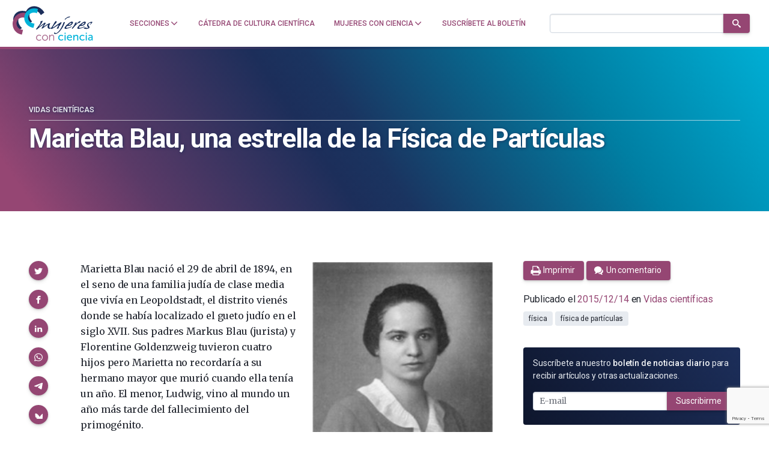

--- FILE ---
content_type: text/html; charset=utf-8
request_url: https://www.google.com/recaptcha/api2/anchor?ar=1&k=6LclRLglAAAAACSCNYWJmpwPIXuKsCtAYTbgAXxM&co=aHR0cHM6Ly9tdWplcmVzY29uY2llbmNpYS5jb206NDQz&hl=en&v=PoyoqOPhxBO7pBk68S4YbpHZ&size=invisible&anchor-ms=20000&execute-ms=30000&cb=odwlf2guy83k
body_size: 48598
content:
<!DOCTYPE HTML><html dir="ltr" lang="en"><head><meta http-equiv="Content-Type" content="text/html; charset=UTF-8">
<meta http-equiv="X-UA-Compatible" content="IE=edge">
<title>reCAPTCHA</title>
<style type="text/css">
/* cyrillic-ext */
@font-face {
  font-family: 'Roboto';
  font-style: normal;
  font-weight: 400;
  font-stretch: 100%;
  src: url(//fonts.gstatic.com/s/roboto/v48/KFO7CnqEu92Fr1ME7kSn66aGLdTylUAMa3GUBHMdazTgWw.woff2) format('woff2');
  unicode-range: U+0460-052F, U+1C80-1C8A, U+20B4, U+2DE0-2DFF, U+A640-A69F, U+FE2E-FE2F;
}
/* cyrillic */
@font-face {
  font-family: 'Roboto';
  font-style: normal;
  font-weight: 400;
  font-stretch: 100%;
  src: url(//fonts.gstatic.com/s/roboto/v48/KFO7CnqEu92Fr1ME7kSn66aGLdTylUAMa3iUBHMdazTgWw.woff2) format('woff2');
  unicode-range: U+0301, U+0400-045F, U+0490-0491, U+04B0-04B1, U+2116;
}
/* greek-ext */
@font-face {
  font-family: 'Roboto';
  font-style: normal;
  font-weight: 400;
  font-stretch: 100%;
  src: url(//fonts.gstatic.com/s/roboto/v48/KFO7CnqEu92Fr1ME7kSn66aGLdTylUAMa3CUBHMdazTgWw.woff2) format('woff2');
  unicode-range: U+1F00-1FFF;
}
/* greek */
@font-face {
  font-family: 'Roboto';
  font-style: normal;
  font-weight: 400;
  font-stretch: 100%;
  src: url(//fonts.gstatic.com/s/roboto/v48/KFO7CnqEu92Fr1ME7kSn66aGLdTylUAMa3-UBHMdazTgWw.woff2) format('woff2');
  unicode-range: U+0370-0377, U+037A-037F, U+0384-038A, U+038C, U+038E-03A1, U+03A3-03FF;
}
/* math */
@font-face {
  font-family: 'Roboto';
  font-style: normal;
  font-weight: 400;
  font-stretch: 100%;
  src: url(//fonts.gstatic.com/s/roboto/v48/KFO7CnqEu92Fr1ME7kSn66aGLdTylUAMawCUBHMdazTgWw.woff2) format('woff2');
  unicode-range: U+0302-0303, U+0305, U+0307-0308, U+0310, U+0312, U+0315, U+031A, U+0326-0327, U+032C, U+032F-0330, U+0332-0333, U+0338, U+033A, U+0346, U+034D, U+0391-03A1, U+03A3-03A9, U+03B1-03C9, U+03D1, U+03D5-03D6, U+03F0-03F1, U+03F4-03F5, U+2016-2017, U+2034-2038, U+203C, U+2040, U+2043, U+2047, U+2050, U+2057, U+205F, U+2070-2071, U+2074-208E, U+2090-209C, U+20D0-20DC, U+20E1, U+20E5-20EF, U+2100-2112, U+2114-2115, U+2117-2121, U+2123-214F, U+2190, U+2192, U+2194-21AE, U+21B0-21E5, U+21F1-21F2, U+21F4-2211, U+2213-2214, U+2216-22FF, U+2308-230B, U+2310, U+2319, U+231C-2321, U+2336-237A, U+237C, U+2395, U+239B-23B7, U+23D0, U+23DC-23E1, U+2474-2475, U+25AF, U+25B3, U+25B7, U+25BD, U+25C1, U+25CA, U+25CC, U+25FB, U+266D-266F, U+27C0-27FF, U+2900-2AFF, U+2B0E-2B11, U+2B30-2B4C, U+2BFE, U+3030, U+FF5B, U+FF5D, U+1D400-1D7FF, U+1EE00-1EEFF;
}
/* symbols */
@font-face {
  font-family: 'Roboto';
  font-style: normal;
  font-weight: 400;
  font-stretch: 100%;
  src: url(//fonts.gstatic.com/s/roboto/v48/KFO7CnqEu92Fr1ME7kSn66aGLdTylUAMaxKUBHMdazTgWw.woff2) format('woff2');
  unicode-range: U+0001-000C, U+000E-001F, U+007F-009F, U+20DD-20E0, U+20E2-20E4, U+2150-218F, U+2190, U+2192, U+2194-2199, U+21AF, U+21E6-21F0, U+21F3, U+2218-2219, U+2299, U+22C4-22C6, U+2300-243F, U+2440-244A, U+2460-24FF, U+25A0-27BF, U+2800-28FF, U+2921-2922, U+2981, U+29BF, U+29EB, U+2B00-2BFF, U+4DC0-4DFF, U+FFF9-FFFB, U+10140-1018E, U+10190-1019C, U+101A0, U+101D0-101FD, U+102E0-102FB, U+10E60-10E7E, U+1D2C0-1D2D3, U+1D2E0-1D37F, U+1F000-1F0FF, U+1F100-1F1AD, U+1F1E6-1F1FF, U+1F30D-1F30F, U+1F315, U+1F31C, U+1F31E, U+1F320-1F32C, U+1F336, U+1F378, U+1F37D, U+1F382, U+1F393-1F39F, U+1F3A7-1F3A8, U+1F3AC-1F3AF, U+1F3C2, U+1F3C4-1F3C6, U+1F3CA-1F3CE, U+1F3D4-1F3E0, U+1F3ED, U+1F3F1-1F3F3, U+1F3F5-1F3F7, U+1F408, U+1F415, U+1F41F, U+1F426, U+1F43F, U+1F441-1F442, U+1F444, U+1F446-1F449, U+1F44C-1F44E, U+1F453, U+1F46A, U+1F47D, U+1F4A3, U+1F4B0, U+1F4B3, U+1F4B9, U+1F4BB, U+1F4BF, U+1F4C8-1F4CB, U+1F4D6, U+1F4DA, U+1F4DF, U+1F4E3-1F4E6, U+1F4EA-1F4ED, U+1F4F7, U+1F4F9-1F4FB, U+1F4FD-1F4FE, U+1F503, U+1F507-1F50B, U+1F50D, U+1F512-1F513, U+1F53E-1F54A, U+1F54F-1F5FA, U+1F610, U+1F650-1F67F, U+1F687, U+1F68D, U+1F691, U+1F694, U+1F698, U+1F6AD, U+1F6B2, U+1F6B9-1F6BA, U+1F6BC, U+1F6C6-1F6CF, U+1F6D3-1F6D7, U+1F6E0-1F6EA, U+1F6F0-1F6F3, U+1F6F7-1F6FC, U+1F700-1F7FF, U+1F800-1F80B, U+1F810-1F847, U+1F850-1F859, U+1F860-1F887, U+1F890-1F8AD, U+1F8B0-1F8BB, U+1F8C0-1F8C1, U+1F900-1F90B, U+1F93B, U+1F946, U+1F984, U+1F996, U+1F9E9, U+1FA00-1FA6F, U+1FA70-1FA7C, U+1FA80-1FA89, U+1FA8F-1FAC6, U+1FACE-1FADC, U+1FADF-1FAE9, U+1FAF0-1FAF8, U+1FB00-1FBFF;
}
/* vietnamese */
@font-face {
  font-family: 'Roboto';
  font-style: normal;
  font-weight: 400;
  font-stretch: 100%;
  src: url(//fonts.gstatic.com/s/roboto/v48/KFO7CnqEu92Fr1ME7kSn66aGLdTylUAMa3OUBHMdazTgWw.woff2) format('woff2');
  unicode-range: U+0102-0103, U+0110-0111, U+0128-0129, U+0168-0169, U+01A0-01A1, U+01AF-01B0, U+0300-0301, U+0303-0304, U+0308-0309, U+0323, U+0329, U+1EA0-1EF9, U+20AB;
}
/* latin-ext */
@font-face {
  font-family: 'Roboto';
  font-style: normal;
  font-weight: 400;
  font-stretch: 100%;
  src: url(//fonts.gstatic.com/s/roboto/v48/KFO7CnqEu92Fr1ME7kSn66aGLdTylUAMa3KUBHMdazTgWw.woff2) format('woff2');
  unicode-range: U+0100-02BA, U+02BD-02C5, U+02C7-02CC, U+02CE-02D7, U+02DD-02FF, U+0304, U+0308, U+0329, U+1D00-1DBF, U+1E00-1E9F, U+1EF2-1EFF, U+2020, U+20A0-20AB, U+20AD-20C0, U+2113, U+2C60-2C7F, U+A720-A7FF;
}
/* latin */
@font-face {
  font-family: 'Roboto';
  font-style: normal;
  font-weight: 400;
  font-stretch: 100%;
  src: url(//fonts.gstatic.com/s/roboto/v48/KFO7CnqEu92Fr1ME7kSn66aGLdTylUAMa3yUBHMdazQ.woff2) format('woff2');
  unicode-range: U+0000-00FF, U+0131, U+0152-0153, U+02BB-02BC, U+02C6, U+02DA, U+02DC, U+0304, U+0308, U+0329, U+2000-206F, U+20AC, U+2122, U+2191, U+2193, U+2212, U+2215, U+FEFF, U+FFFD;
}
/* cyrillic-ext */
@font-face {
  font-family: 'Roboto';
  font-style: normal;
  font-weight: 500;
  font-stretch: 100%;
  src: url(//fonts.gstatic.com/s/roboto/v48/KFO7CnqEu92Fr1ME7kSn66aGLdTylUAMa3GUBHMdazTgWw.woff2) format('woff2');
  unicode-range: U+0460-052F, U+1C80-1C8A, U+20B4, U+2DE0-2DFF, U+A640-A69F, U+FE2E-FE2F;
}
/* cyrillic */
@font-face {
  font-family: 'Roboto';
  font-style: normal;
  font-weight: 500;
  font-stretch: 100%;
  src: url(//fonts.gstatic.com/s/roboto/v48/KFO7CnqEu92Fr1ME7kSn66aGLdTylUAMa3iUBHMdazTgWw.woff2) format('woff2');
  unicode-range: U+0301, U+0400-045F, U+0490-0491, U+04B0-04B1, U+2116;
}
/* greek-ext */
@font-face {
  font-family: 'Roboto';
  font-style: normal;
  font-weight: 500;
  font-stretch: 100%;
  src: url(//fonts.gstatic.com/s/roboto/v48/KFO7CnqEu92Fr1ME7kSn66aGLdTylUAMa3CUBHMdazTgWw.woff2) format('woff2');
  unicode-range: U+1F00-1FFF;
}
/* greek */
@font-face {
  font-family: 'Roboto';
  font-style: normal;
  font-weight: 500;
  font-stretch: 100%;
  src: url(//fonts.gstatic.com/s/roboto/v48/KFO7CnqEu92Fr1ME7kSn66aGLdTylUAMa3-UBHMdazTgWw.woff2) format('woff2');
  unicode-range: U+0370-0377, U+037A-037F, U+0384-038A, U+038C, U+038E-03A1, U+03A3-03FF;
}
/* math */
@font-face {
  font-family: 'Roboto';
  font-style: normal;
  font-weight: 500;
  font-stretch: 100%;
  src: url(//fonts.gstatic.com/s/roboto/v48/KFO7CnqEu92Fr1ME7kSn66aGLdTylUAMawCUBHMdazTgWw.woff2) format('woff2');
  unicode-range: U+0302-0303, U+0305, U+0307-0308, U+0310, U+0312, U+0315, U+031A, U+0326-0327, U+032C, U+032F-0330, U+0332-0333, U+0338, U+033A, U+0346, U+034D, U+0391-03A1, U+03A3-03A9, U+03B1-03C9, U+03D1, U+03D5-03D6, U+03F0-03F1, U+03F4-03F5, U+2016-2017, U+2034-2038, U+203C, U+2040, U+2043, U+2047, U+2050, U+2057, U+205F, U+2070-2071, U+2074-208E, U+2090-209C, U+20D0-20DC, U+20E1, U+20E5-20EF, U+2100-2112, U+2114-2115, U+2117-2121, U+2123-214F, U+2190, U+2192, U+2194-21AE, U+21B0-21E5, U+21F1-21F2, U+21F4-2211, U+2213-2214, U+2216-22FF, U+2308-230B, U+2310, U+2319, U+231C-2321, U+2336-237A, U+237C, U+2395, U+239B-23B7, U+23D0, U+23DC-23E1, U+2474-2475, U+25AF, U+25B3, U+25B7, U+25BD, U+25C1, U+25CA, U+25CC, U+25FB, U+266D-266F, U+27C0-27FF, U+2900-2AFF, U+2B0E-2B11, U+2B30-2B4C, U+2BFE, U+3030, U+FF5B, U+FF5D, U+1D400-1D7FF, U+1EE00-1EEFF;
}
/* symbols */
@font-face {
  font-family: 'Roboto';
  font-style: normal;
  font-weight: 500;
  font-stretch: 100%;
  src: url(//fonts.gstatic.com/s/roboto/v48/KFO7CnqEu92Fr1ME7kSn66aGLdTylUAMaxKUBHMdazTgWw.woff2) format('woff2');
  unicode-range: U+0001-000C, U+000E-001F, U+007F-009F, U+20DD-20E0, U+20E2-20E4, U+2150-218F, U+2190, U+2192, U+2194-2199, U+21AF, U+21E6-21F0, U+21F3, U+2218-2219, U+2299, U+22C4-22C6, U+2300-243F, U+2440-244A, U+2460-24FF, U+25A0-27BF, U+2800-28FF, U+2921-2922, U+2981, U+29BF, U+29EB, U+2B00-2BFF, U+4DC0-4DFF, U+FFF9-FFFB, U+10140-1018E, U+10190-1019C, U+101A0, U+101D0-101FD, U+102E0-102FB, U+10E60-10E7E, U+1D2C0-1D2D3, U+1D2E0-1D37F, U+1F000-1F0FF, U+1F100-1F1AD, U+1F1E6-1F1FF, U+1F30D-1F30F, U+1F315, U+1F31C, U+1F31E, U+1F320-1F32C, U+1F336, U+1F378, U+1F37D, U+1F382, U+1F393-1F39F, U+1F3A7-1F3A8, U+1F3AC-1F3AF, U+1F3C2, U+1F3C4-1F3C6, U+1F3CA-1F3CE, U+1F3D4-1F3E0, U+1F3ED, U+1F3F1-1F3F3, U+1F3F5-1F3F7, U+1F408, U+1F415, U+1F41F, U+1F426, U+1F43F, U+1F441-1F442, U+1F444, U+1F446-1F449, U+1F44C-1F44E, U+1F453, U+1F46A, U+1F47D, U+1F4A3, U+1F4B0, U+1F4B3, U+1F4B9, U+1F4BB, U+1F4BF, U+1F4C8-1F4CB, U+1F4D6, U+1F4DA, U+1F4DF, U+1F4E3-1F4E6, U+1F4EA-1F4ED, U+1F4F7, U+1F4F9-1F4FB, U+1F4FD-1F4FE, U+1F503, U+1F507-1F50B, U+1F50D, U+1F512-1F513, U+1F53E-1F54A, U+1F54F-1F5FA, U+1F610, U+1F650-1F67F, U+1F687, U+1F68D, U+1F691, U+1F694, U+1F698, U+1F6AD, U+1F6B2, U+1F6B9-1F6BA, U+1F6BC, U+1F6C6-1F6CF, U+1F6D3-1F6D7, U+1F6E0-1F6EA, U+1F6F0-1F6F3, U+1F6F7-1F6FC, U+1F700-1F7FF, U+1F800-1F80B, U+1F810-1F847, U+1F850-1F859, U+1F860-1F887, U+1F890-1F8AD, U+1F8B0-1F8BB, U+1F8C0-1F8C1, U+1F900-1F90B, U+1F93B, U+1F946, U+1F984, U+1F996, U+1F9E9, U+1FA00-1FA6F, U+1FA70-1FA7C, U+1FA80-1FA89, U+1FA8F-1FAC6, U+1FACE-1FADC, U+1FADF-1FAE9, U+1FAF0-1FAF8, U+1FB00-1FBFF;
}
/* vietnamese */
@font-face {
  font-family: 'Roboto';
  font-style: normal;
  font-weight: 500;
  font-stretch: 100%;
  src: url(//fonts.gstatic.com/s/roboto/v48/KFO7CnqEu92Fr1ME7kSn66aGLdTylUAMa3OUBHMdazTgWw.woff2) format('woff2');
  unicode-range: U+0102-0103, U+0110-0111, U+0128-0129, U+0168-0169, U+01A0-01A1, U+01AF-01B0, U+0300-0301, U+0303-0304, U+0308-0309, U+0323, U+0329, U+1EA0-1EF9, U+20AB;
}
/* latin-ext */
@font-face {
  font-family: 'Roboto';
  font-style: normal;
  font-weight: 500;
  font-stretch: 100%;
  src: url(//fonts.gstatic.com/s/roboto/v48/KFO7CnqEu92Fr1ME7kSn66aGLdTylUAMa3KUBHMdazTgWw.woff2) format('woff2');
  unicode-range: U+0100-02BA, U+02BD-02C5, U+02C7-02CC, U+02CE-02D7, U+02DD-02FF, U+0304, U+0308, U+0329, U+1D00-1DBF, U+1E00-1E9F, U+1EF2-1EFF, U+2020, U+20A0-20AB, U+20AD-20C0, U+2113, U+2C60-2C7F, U+A720-A7FF;
}
/* latin */
@font-face {
  font-family: 'Roboto';
  font-style: normal;
  font-weight: 500;
  font-stretch: 100%;
  src: url(//fonts.gstatic.com/s/roboto/v48/KFO7CnqEu92Fr1ME7kSn66aGLdTylUAMa3yUBHMdazQ.woff2) format('woff2');
  unicode-range: U+0000-00FF, U+0131, U+0152-0153, U+02BB-02BC, U+02C6, U+02DA, U+02DC, U+0304, U+0308, U+0329, U+2000-206F, U+20AC, U+2122, U+2191, U+2193, U+2212, U+2215, U+FEFF, U+FFFD;
}
/* cyrillic-ext */
@font-face {
  font-family: 'Roboto';
  font-style: normal;
  font-weight: 900;
  font-stretch: 100%;
  src: url(//fonts.gstatic.com/s/roboto/v48/KFO7CnqEu92Fr1ME7kSn66aGLdTylUAMa3GUBHMdazTgWw.woff2) format('woff2');
  unicode-range: U+0460-052F, U+1C80-1C8A, U+20B4, U+2DE0-2DFF, U+A640-A69F, U+FE2E-FE2F;
}
/* cyrillic */
@font-face {
  font-family: 'Roboto';
  font-style: normal;
  font-weight: 900;
  font-stretch: 100%;
  src: url(//fonts.gstatic.com/s/roboto/v48/KFO7CnqEu92Fr1ME7kSn66aGLdTylUAMa3iUBHMdazTgWw.woff2) format('woff2');
  unicode-range: U+0301, U+0400-045F, U+0490-0491, U+04B0-04B1, U+2116;
}
/* greek-ext */
@font-face {
  font-family: 'Roboto';
  font-style: normal;
  font-weight: 900;
  font-stretch: 100%;
  src: url(//fonts.gstatic.com/s/roboto/v48/KFO7CnqEu92Fr1ME7kSn66aGLdTylUAMa3CUBHMdazTgWw.woff2) format('woff2');
  unicode-range: U+1F00-1FFF;
}
/* greek */
@font-face {
  font-family: 'Roboto';
  font-style: normal;
  font-weight: 900;
  font-stretch: 100%;
  src: url(//fonts.gstatic.com/s/roboto/v48/KFO7CnqEu92Fr1ME7kSn66aGLdTylUAMa3-UBHMdazTgWw.woff2) format('woff2');
  unicode-range: U+0370-0377, U+037A-037F, U+0384-038A, U+038C, U+038E-03A1, U+03A3-03FF;
}
/* math */
@font-face {
  font-family: 'Roboto';
  font-style: normal;
  font-weight: 900;
  font-stretch: 100%;
  src: url(//fonts.gstatic.com/s/roboto/v48/KFO7CnqEu92Fr1ME7kSn66aGLdTylUAMawCUBHMdazTgWw.woff2) format('woff2');
  unicode-range: U+0302-0303, U+0305, U+0307-0308, U+0310, U+0312, U+0315, U+031A, U+0326-0327, U+032C, U+032F-0330, U+0332-0333, U+0338, U+033A, U+0346, U+034D, U+0391-03A1, U+03A3-03A9, U+03B1-03C9, U+03D1, U+03D5-03D6, U+03F0-03F1, U+03F4-03F5, U+2016-2017, U+2034-2038, U+203C, U+2040, U+2043, U+2047, U+2050, U+2057, U+205F, U+2070-2071, U+2074-208E, U+2090-209C, U+20D0-20DC, U+20E1, U+20E5-20EF, U+2100-2112, U+2114-2115, U+2117-2121, U+2123-214F, U+2190, U+2192, U+2194-21AE, U+21B0-21E5, U+21F1-21F2, U+21F4-2211, U+2213-2214, U+2216-22FF, U+2308-230B, U+2310, U+2319, U+231C-2321, U+2336-237A, U+237C, U+2395, U+239B-23B7, U+23D0, U+23DC-23E1, U+2474-2475, U+25AF, U+25B3, U+25B7, U+25BD, U+25C1, U+25CA, U+25CC, U+25FB, U+266D-266F, U+27C0-27FF, U+2900-2AFF, U+2B0E-2B11, U+2B30-2B4C, U+2BFE, U+3030, U+FF5B, U+FF5D, U+1D400-1D7FF, U+1EE00-1EEFF;
}
/* symbols */
@font-face {
  font-family: 'Roboto';
  font-style: normal;
  font-weight: 900;
  font-stretch: 100%;
  src: url(//fonts.gstatic.com/s/roboto/v48/KFO7CnqEu92Fr1ME7kSn66aGLdTylUAMaxKUBHMdazTgWw.woff2) format('woff2');
  unicode-range: U+0001-000C, U+000E-001F, U+007F-009F, U+20DD-20E0, U+20E2-20E4, U+2150-218F, U+2190, U+2192, U+2194-2199, U+21AF, U+21E6-21F0, U+21F3, U+2218-2219, U+2299, U+22C4-22C6, U+2300-243F, U+2440-244A, U+2460-24FF, U+25A0-27BF, U+2800-28FF, U+2921-2922, U+2981, U+29BF, U+29EB, U+2B00-2BFF, U+4DC0-4DFF, U+FFF9-FFFB, U+10140-1018E, U+10190-1019C, U+101A0, U+101D0-101FD, U+102E0-102FB, U+10E60-10E7E, U+1D2C0-1D2D3, U+1D2E0-1D37F, U+1F000-1F0FF, U+1F100-1F1AD, U+1F1E6-1F1FF, U+1F30D-1F30F, U+1F315, U+1F31C, U+1F31E, U+1F320-1F32C, U+1F336, U+1F378, U+1F37D, U+1F382, U+1F393-1F39F, U+1F3A7-1F3A8, U+1F3AC-1F3AF, U+1F3C2, U+1F3C4-1F3C6, U+1F3CA-1F3CE, U+1F3D4-1F3E0, U+1F3ED, U+1F3F1-1F3F3, U+1F3F5-1F3F7, U+1F408, U+1F415, U+1F41F, U+1F426, U+1F43F, U+1F441-1F442, U+1F444, U+1F446-1F449, U+1F44C-1F44E, U+1F453, U+1F46A, U+1F47D, U+1F4A3, U+1F4B0, U+1F4B3, U+1F4B9, U+1F4BB, U+1F4BF, U+1F4C8-1F4CB, U+1F4D6, U+1F4DA, U+1F4DF, U+1F4E3-1F4E6, U+1F4EA-1F4ED, U+1F4F7, U+1F4F9-1F4FB, U+1F4FD-1F4FE, U+1F503, U+1F507-1F50B, U+1F50D, U+1F512-1F513, U+1F53E-1F54A, U+1F54F-1F5FA, U+1F610, U+1F650-1F67F, U+1F687, U+1F68D, U+1F691, U+1F694, U+1F698, U+1F6AD, U+1F6B2, U+1F6B9-1F6BA, U+1F6BC, U+1F6C6-1F6CF, U+1F6D3-1F6D7, U+1F6E0-1F6EA, U+1F6F0-1F6F3, U+1F6F7-1F6FC, U+1F700-1F7FF, U+1F800-1F80B, U+1F810-1F847, U+1F850-1F859, U+1F860-1F887, U+1F890-1F8AD, U+1F8B0-1F8BB, U+1F8C0-1F8C1, U+1F900-1F90B, U+1F93B, U+1F946, U+1F984, U+1F996, U+1F9E9, U+1FA00-1FA6F, U+1FA70-1FA7C, U+1FA80-1FA89, U+1FA8F-1FAC6, U+1FACE-1FADC, U+1FADF-1FAE9, U+1FAF0-1FAF8, U+1FB00-1FBFF;
}
/* vietnamese */
@font-face {
  font-family: 'Roboto';
  font-style: normal;
  font-weight: 900;
  font-stretch: 100%;
  src: url(//fonts.gstatic.com/s/roboto/v48/KFO7CnqEu92Fr1ME7kSn66aGLdTylUAMa3OUBHMdazTgWw.woff2) format('woff2');
  unicode-range: U+0102-0103, U+0110-0111, U+0128-0129, U+0168-0169, U+01A0-01A1, U+01AF-01B0, U+0300-0301, U+0303-0304, U+0308-0309, U+0323, U+0329, U+1EA0-1EF9, U+20AB;
}
/* latin-ext */
@font-face {
  font-family: 'Roboto';
  font-style: normal;
  font-weight: 900;
  font-stretch: 100%;
  src: url(//fonts.gstatic.com/s/roboto/v48/KFO7CnqEu92Fr1ME7kSn66aGLdTylUAMa3KUBHMdazTgWw.woff2) format('woff2');
  unicode-range: U+0100-02BA, U+02BD-02C5, U+02C7-02CC, U+02CE-02D7, U+02DD-02FF, U+0304, U+0308, U+0329, U+1D00-1DBF, U+1E00-1E9F, U+1EF2-1EFF, U+2020, U+20A0-20AB, U+20AD-20C0, U+2113, U+2C60-2C7F, U+A720-A7FF;
}
/* latin */
@font-face {
  font-family: 'Roboto';
  font-style: normal;
  font-weight: 900;
  font-stretch: 100%;
  src: url(//fonts.gstatic.com/s/roboto/v48/KFO7CnqEu92Fr1ME7kSn66aGLdTylUAMa3yUBHMdazQ.woff2) format('woff2');
  unicode-range: U+0000-00FF, U+0131, U+0152-0153, U+02BB-02BC, U+02C6, U+02DA, U+02DC, U+0304, U+0308, U+0329, U+2000-206F, U+20AC, U+2122, U+2191, U+2193, U+2212, U+2215, U+FEFF, U+FFFD;
}

</style>
<link rel="stylesheet" type="text/css" href="https://www.gstatic.com/recaptcha/releases/PoyoqOPhxBO7pBk68S4YbpHZ/styles__ltr.css">
<script nonce="I4NkgpiAIp2ClCjYK2n-9Q" type="text/javascript">window['__recaptcha_api'] = 'https://www.google.com/recaptcha/api2/';</script>
<script type="text/javascript" src="https://www.gstatic.com/recaptcha/releases/PoyoqOPhxBO7pBk68S4YbpHZ/recaptcha__en.js" nonce="I4NkgpiAIp2ClCjYK2n-9Q">
      
    </script></head>
<body><div id="rc-anchor-alert" class="rc-anchor-alert"></div>
<input type="hidden" id="recaptcha-token" value="[base64]">
<script type="text/javascript" nonce="I4NkgpiAIp2ClCjYK2n-9Q">
      recaptcha.anchor.Main.init("[\x22ainput\x22,[\x22bgdata\x22,\x22\x22,\[base64]/[base64]/[base64]/KE4oMTI0LHYsdi5HKSxMWihsLHYpKTpOKDEyNCx2LGwpLFYpLHYpLFQpKSxGKDE3MSx2KX0scjc9ZnVuY3Rpb24obCl7cmV0dXJuIGx9LEM9ZnVuY3Rpb24obCxWLHYpe04odixsLFYpLFZbYWtdPTI3OTZ9LG49ZnVuY3Rpb24obCxWKXtWLlg9KChWLlg/[base64]/[base64]/[base64]/[base64]/[base64]/[base64]/[base64]/[base64]/[base64]/[base64]/[base64]\\u003d\x22,\[base64]\\u003d\x22,\x22wphhHQFjWUNGT31xMHDCl0/Cg8KjMi3DgATDgQTCoyLDqA/[base64]/CkD/[base64]/DkV/DhFgfP8OIw7lqRMKtJRbCkFHDsAdBw49mMR3DtsKFwqw6wpnDoV3DmlRLKQ1zHsOzVQg+w7ZrE8Oyw5dswpZtSBshw4IQw4rDo8O8LcOVw5DCqDXDhk8IWlHDp8K+NDtLw6/CrTfCs8KlwoQBbTHDmMO8EGPCr8O1J3Q/[base64]/V8KPwqsDUMKpw4sjwqfChxYVwpRmw4nDmzLDohs/B8OEL8OgTyldwo0aaMKiAsO5eSZPFn7DhhPDlkTCrQHDo8OsZsO8wo3Dqjd8wpMte8KiEQfChsOOw4RQVW9xw7Ikw5ZcYMO8wqEIIkzDlyQ2wohVwrQ0ZHEpw6nDrcO2R3/CkhjDvcKnUcKEOMK0FgljWsKLw6DCtcKCwr1Tb8OFw59eChozXzvDucKjwpJrwpclPMKIw6IwCEdlfFvDvxRawrbCssK0w7HCpzp6w5AwUibCocKbeldRwo3CgMKrewN/FkzDu8O6w64qwrrDlsOnIXU3wrNod8K0dcKUTiDDmXQvw4p3w57DnMKUBcOtbB88w5nCiHQ/[base64]/worCrmnDjgEXwo3Cv8K1wrBgBMKpw4FNG8Kswq0ePsKkwr/[base64]/[base64]/DuD7CijDDhcKPbAwbw4XCtQtyw6/CtcOtKA3DqcOiWsKRwpZHasK8w45LHiPDglvDu0fDol93wr1bw7kNYsKDw4w5wqt1CjFJw63ChRfDjHcgw4pfVg/DisKpPSQvwqMMfsOwdMOMwqjDm8KwXWxMwpU7wqMONMOrw6cbHcKSw7R6UcKJwr5nacOkwpMNPcKAMcKdGsKtHcO7Z8OMFAvCgsKew4pnwpzCpx/CpG3CvMKiwqcqV3wHFnPCq8OhwpHDkC/CqMK3TsKPNxMufMKywoNuFsORwoMmacORwqNtfsOzFMOYw6QlIsKJB8OEwqHCqS1vwoYeWjrDomvCiMOewqrDsndYCSbDm8K9w507w43DicOcw6rDpCTCgT8/R2UqMcOowpxZXsOAw6XCsMKORMKhM8Kow7EBwqvDg0nCi8Kud2kmJwDDt8OpK8OiwqjDscKqSxXCvRvCrxlkw5LDjMKvw69SwoPCgyPDqnLDg1J+Sno/[base64]/Dq8Kuw7jDnmQ5EMOSw7DCjTkYw5hdwqnDrg5hw4UobRVLacKjwrlOw5Amw5UuDFV7w6Mww55kYWAuA8OIw63DhkoEw55MfRUOKF/[base64]/[base64]/wqrCv8KeBMOJf3PDpMO1f2tzIQAGdcOqYWVNw40jHMOSw4jDlAtcDjHCqy3DuDwwecKSwoRpfVU3b0XCpcK3wrY6e8KtPcOYRB5Ww6IMwr3CvW/CrMOHw63DgcKVwobDjj4ew6nClW8zw57DtMKLe8OXw5bCn8KUI1fDqcKiXcKUHMKCw5JMJMOsb0vDlsKFCmLCm8O/wrXChcKBHMKOw63DoVjCtMOEesKjwpZpISXDlcOCGMOJwqtnwqNqw6o7OMOxSGNYwpdsw7UqO8KQw6LDiUwqfcOYRAVbwrfCsMOfw501wr4/wrMNw67CtsKSQ8OuT8OYwqZFwo/CtFTCpcOHDl57RsObNsK5C1pfW37CicOLXMKnw5cZN8KEwq1rwpVKwodKa8KSwoHCpcO2wrEGYsKKYMOScBrDhcKrwpLDncKawo/CqXJDDcKywprCsW8Zw5bDp8KLL8ODw7vCvcOTEC1Pw5LCvGBSw6LDksOtJ38pDMO1VGPCpMOuwq3Di1xCFMK5Ul3DpcKcKSUHQcOlQmJNw6/ChEQMw5Z2E33Dj8Kswp7Ds8OYwrnDosODdsKTw6HCh8KQCMOzw67Dq8KMwpXDt1tSE8KWwpTCu8Olw5oiDRgkcsKVw63DuwNvw4ZUw5LDlBJVwo3Dkz/CmMKIw5/Dt8OjwoXDk8KhQMOSZ8KPfsODw6R9wrtqw7JYw5jCu8O4w6UKVcKmGmnCl2DCuBXDscOZwrfCv3nCo8O0f2hoWAbClQnDoMOKIcKpR3/Cm8K+IHEpA8O1dV7DtMOtAcOdw41jTGNNw7/DtsOywpjCpxttwqbDtMKGaMKMC8K8AxzDlmg0ARrDoTbCniPChXASwrQ1F8O1w7NiKMOfa8K+JMO/wrluJC/Dl8Ksw49KEMOZwphewrHCsgt/w7vDjDJgVXpBKx7CqsOiw45iwqfDs8Ozw75Uw6/Dl2B3w7IlSsKcQcOxUsKDwpDCocOYCgHDl0Q1woN1wooZwp0Sw61bL8Ocw5PCpWc0NsOcL1rDn8K2DEbDsXtGeHPDsC/DgBzDs8KcwqdUwqpVOArDtSclwqvCgMKYw6pkZsKrPjHDtz3Dj8OTw6oyX8Kew6pTYsOOwqvDocKLw4XDkcKjwrNBw4kqBsO0wpMVw6LDlDlZPMOuw6/ClAN3wrbCh8KHAwhfw5Nlwr7CusKfwoYQIsKPwqsSwr/Dp8OTCsKaPMOVw7s7OzXCj8Odw7pgBTXDj3jCoSEbw4PCrUkRwoDCk8O3FcOZDzg8w5XDisKFGmTDgMKLCmPDrWvDoDnDpjl2XsKICsKvXsOww6Few5wywpLDgcKxwq/CnzjCq8O1wqMLw7XDll7DlXB/LlEEPDjCk8KtwrkGG8ORw4JRw6ojwoIdIcKTw4zDgcK0NQNmK8OJwpVYwozCggNELsOHb03Cs8O/PsKAb8O4w68Sw75yVMOFJMK6E8ORwp3Dm8Kuw5XCosOHKS3Cv8Ohwpgjw53DgXx1woBfwpLDjjQGwrbCh2p+woPDtsKjPAskHsO1w6hpPmPDhn/[base64]/CmmzDhsODfg/CsD5DWsKIwoICw43Cp8K0Oy7CvzAmOsK7BcKGFyJnwqB0PMOvOcOIF8OEwqFuwq1IR8OUw4FdCg9SwqtTTcOuwqhKw7tLw4LCr0QsKcKVwpgMw6I/w6LDrsOdwpTCh8O4S8KgX18Sw5FiRcOWwoPCsSzCrMO3woTDo8KXKgfCgjTDvsKtAMOnAEkFB0QRw4zDoMO4w6FDwq11w6kOw75VPlJ9GG1FwpXCiGkGCMOVwq7CgMKaezjDj8KGREpuwoBYKsObwrTCnsOiwqZ1MGEdwqA3e8KTVhjDkcODw5cqw5HCjMOsBcK6N8K/aMOIM8Kmw73DocObwq/DgyPCkMOWa8OTwpwaECzDpgzCjcKhw4/Cr8K2woHCkETCr8KtwqkTSMOgUsORfyUhw7tlw4kCbXk1O8OoXz/DmwvCh8OfcyfCtx/DlWIEMcOWwoXCh8OFwopvwrsKw5hSfsOqTcKUaMO9wokuIMOAwqsrPlrDhsOmYcOIwqPDgsOyb8KEPgPDsUZWw7IzCxnChHE2PMK5w7nCvVXDkjFncsOccF3CvxTCssOBbcObwojDllQrBMOxO8Knwqw9wqDDum/DvwESw4XDgMKpYcOPN8Opw6lEw4FzdMOHRiMbw4xpEkbCm8Kyw6NdQsODw4vDoh1xCsOUw67DuMOFwqLDrGowbsKvCMKdwrQUBWsPw7URwpTDksKwwpYAVH7DniXDicOew65UwrpHwq/[base64]/CusKww6oOQsOfdsKfwrVadMOxwpF/w7nCn8OMJ8OQwrDDiMKWAlnDqirCpsKIw4TCmcO2c0lHacKLHMOow7UswooPVnMiBmlXwrrCigjDpsKjfVfDuWTClFYBE3TCpyYfCMOBesOlGT7CrE3DscO/w7hwwrwLWyfCucK9w6ggMWPCqiLDnG91EMKpw5rCnzoaw6bDg8OgYV1zw6fDrcO6D33Cp2gHw6N8bMKQXMOGw5XCnH/[base64]/woLDuMKlAcKqw4xWBk1mw5o/wrpXZE5Qw6EoI8KPwqYAKDzDvh1WEH7DhcKpw7HDg8Ogw6xrNgXCniDCrnnDsMKMLmvCtFDCt8Ogw7t1wqrClsKoecKdwqUTNiRcwrHDscKpe0VnAMO8WcOVJ0DCtcOLwoVlFcO8ARAXw7XCu8OqecOcw4PCuXLCoEAgQy8/[base64]/YsKlA8KAwrjCvMOEKCXDt1c1w6jDq8OxwrfCpcO2bifDmVzDmcOuwow/TVjCqMO0wqrDnsKBPMOUwoYpKmbCiUVjN0rDv8O6GTnDsHjDj1lSwqtJBzHCumV2w5HCqwp0wpnCs8Oxw5zChj7Cj8KOwo1mwqvDjsK/w6Jkw4pWwpDDgEvCqcO9DhYOWMKgT1AbRcKJwpnClsKEwo7CjsOFw6HDmcK5d1HCpMOewq/DpsOYB2EVwodmOABwO8OhFsKdTMKjwoALw7B5Gk0rw6PCnAxfwpwLw4PCiDwjwp/Ct8OtwqzChiFAcDojfQHCicOQLggYw4JSV8OJwoJpUsOOa8Kww6nDogfDl8OJw73CoQJow5nDlyHDj8KTXMKEw6PChxRhwptDH8OBw4pRXBXCpEheTMOIwpvDvsOdw5LCqAlrwoo9KQ3Dgg/CkkTDiMOVfz8gw6/Di8OMw6/DusOEwp7CjMOpXgHCo8KKwoHDu3kNwpnCkH/Dn8OfQsKZwrnCv8KPdyrDk1DCpMK/UMKHwqzCvTsiw7LCpcOww7h1HcKpP2rCnMKBRAFbw4PCpBhhYcOgwpFYfMKWw5tLwrExw6gAwqwBUcKiw7nCrMKpwq7CjcKhJR7DtUDDkBLChEpHw7PCnHIvPcOXw4BqfsKELCA9GiVMCMOPwovDhMK9w7LCkMKuUsKEMGIiN8KVZmozw4/[base64]/CkV/CqMObwp5MfgfCrcKhZSssIgLDlcOcwqxNw5HDhMOJw6rCqsK1wo3ClDfCh2U5B19pwqnCvcOjITHDhsKuwq1Awp7DiMOnw5PCgsOww5TCk8OqwqfCh8KUF8OeQ8K6wpTCp1Mkw7HDnAUqe8OPKgg5V8Ocw6ZXwrJow6fDvsOFEW9lwrxzV8KKwrpUw5/DslnCg1zDtiQUwp/DmwxJw7gNPVHCjg7DsMOHZMKYZDgcJMKIPsKqblTDhgvDusKRZBbCrsOewojCon4PBcOnQ8OVw4IVd8Osw53Coj4xw6DCvMKdJgfDoE/DpMKzw6rCjV3Cl0B/csKcMgjDtVLCjMOaw5Uoa8KkRzs8GsK+wqnCk3HDv8K+KcKAwrXDvMKCwoYFBj/CsUnDkiAYw7tAwrHDjcO9w5rCu8Kww6bDqQhpYsK3eUp1aUrDuGIXwpjDtV3Ci03Ci8KgwqxHw689GMK2UsO/RMKtw5dmGBHDksKhw65VXsKhRh3CtsKGwqfDv8OsdD3CtiIbccKFw6nDnXfDuXTDgBXDscKFccOGw7phOsO4TQ4yHMOiw5nDl8OfwrNGVXXDmsOPw7/[base64]/CpwfCrB9Aw6DClcOIDEbCuBc4UArChgvCnhMlwodGwp3Dm8KTwpPCrmDDmsKQwq/[base64]/Dhj7DojMxNcK7w6TDqcO7w5EQCC/Ds1wnw7PDrBPChkdIwqDDgsKMTDrDghLDsMO9JmbDrXDCr8OfFMO6bcKLw7nDrsK2wq4xw5PCicOdaSXCrSfChGbCjlZ5woHCh2wlcFoxK8O3Y8Kpw7fDtMKqHMOgwqFFLMOawrjCg8KDw6/[base64]/[base64]/CocKkwq4hw7FIQlTCvwzDhsOewrfDiMKicTV/IjkNQxbDm03CgGzDiQZww5DDlXzCuDHCh8K1w78Dw5wiEmVPEMKLw7DCjTtUwo/CrgBOwqzCoW9Yw51Mw70sw6sMwpLCosOZKsOewrAHRXB9wpDDm0bCi8OsVUpew5bCo1ApDcOdEiYhKh9JLcOPwrfDosKKZsOcwprDhD/[base64]/DmQXCkQbCicO2wqsxw4kDw4PCtn4ZwoEGwpHDqUzCi8KQwo3DkMOJYsKvwqsnUUJrwqzCusKFw68vw5LCo8OPBCvDrlLDokjCnsKkc8Oow6BQw5xGwpVIw4UAw6UVw4HDuMKuQ8OMwp3DhMKiVsK0SsKtMsKYEMOZw53CiGsfwr4+wpsmwobDjH/DuUjClRXDpETDmA7CggUHcxwUwqbCoR3DsMKRFQgwBS/[base64]/w6d4NcKoDmYPYDFEw7RzwrvDrjggTsOEEMK4XcOOw4/DosO/PwDCocOUecKlF8Kqw6Agw4dsw7bCmMK/w7cVwqbDqsKRwrsBwrPDgWzCshYuwpoMwo91w7bDrixHAcK3w6TDqMKsaFEWWsKdw4oiw7zDnUgmwqbDtsO1wrjChMKZwqvCicKQGMKKwoxFwrwjwoNSw5XCgCkYw6LCowfDvVbDj0hMa8Oiw45Yw7wwHsOJwo/DtsKGYgXCrDomcgPCq8OdL8K3woXDpA/Cs3sYVcKsw7Btw5x/Gg87w73DqMKRWcOefsKtwqxIwrbDu0fDr8KnKhTDtR/CtsOQw7VpGxDDmk1OwoIhw6ovGGnDgMONwqtGAnfDh8KhYHjDlFJNwrXCmz3Cr0bDlR0ow6TDmznDv19XHWN2w7bCjj7CvsKxTw0sRsOtBBzCgcOBw6rDphrCqMKEeDh6w4JGw4BVeWzCij/DiMOHw4wEw7PCkFXDulthwpvDui97OF4gwqwtwpzDgMOrw4kYwoQfPsOpKXcQLFFWaG7DqMKKw7IVw5E9w5bDkMK0a8KQWsONMHXCqDLDrsOhPysHP1pOw6R4E0zDhMKsZsOswqbDgVTDjsKDwoHDnsOQw4/[base64]/HFzCrFrDmsKEwrZOQsO8O0jCiHTDnMONw53CjcOffDfCkcKqMC3CpkMCW8OVwo/[base64]/wp3DkzFBEwlCEDjCvMKFwp5waxQmasOSwpLDqBzDt8OeBDHDvQd6Tj9Vw7zDvRE2wqFkRW/Ch8Kkwr/CqAjDnSXDpw1ew7fDosKEwoc0w7hlfVLCpMKkw6jDssObScOaGcKCwqtnw60beyzDt8KBwrXCqCAHfHjCuMODU8Ktw6FOwqDCuxB2EsOSYMK9SWXCu2EPOVrDokrDgcO9wpQddsOvZ8Kjw49iKMKMOcK9w5jClnnCqcOdw5IwRMOFbyh0BsOxw6TCn8OLw4/ChFF8w7dgwo/Co0wZchBuw47CkQzDnAwVNQdcaEZWw5DDqDVxJzdSasKGw6Yxw6HCisOxcsOgwr1mJcKwE8KXLFhrw7bDviPDr8KtwrLDkm3CpH/Dgjcfehp0VisyUsKDwo5EwopEAwgKw6bCiTFBw6/CqW9twpIjHErCl2IMw4fCscKIw5puNijCv0vDrMKvFcKEw6rDrEUmGMKawqfDrMKnA3Qjwp/[base64]/CqlDCs3sewofCssKbNSVnw4bDuDPCocOjLsKSw5hIwp4cw4shdMO/GMK7w6jDo8OPHwRKwovDhMOSw44BK8OYw47CuTjCq8KDw4wpw4rDocKwwq3CisKiw43DhcOrw4lKw7DCq8OgdH4FT8Kiwr/DvMOtw5k4CTsvwoVdZ0TDuwTDtMONwobCh8KUCMKuchHCh2wpwqJ4w7FkwpjDkGfDisOOSQjDi3rCsMKgwp3DrDfDnGXCl8KrwpJqN1PCsk8dw6thw7VCwoZJEMKIUghyw4/Dn8K+w7PChX/ChyDCoU/Cs0zCg15hAMOAL2NsHsOfwoXCkH1mwrHCggjCtsKRc8OlcnnDm8KVwr/[base64]/[base64]/DvsOswqvDnDc1QMKNdxs+wqw3w47ClsKcKMKMWsOJw4hJwovDgsK1w6DDpGM1KsOzwqhmwp3DrmcGw6jDuRzCtsKvwq47wp/DmybDrRFgw4BSaMKCw6nCk2/Dq8Kjw7DDncOew6kfIcOEwo0ZN8KYTcK6dcKKwqbCqXFPw4dtTGIACGA7bzPDuMKHMELDgsOof8Ktw57CrAbDmMKbKw5jKcOQRX81XcOFdh/DlQNDEcKLw4nDpcKtLAvDs33Dg8KEwpnCrcO5IsKcw4zCrynChMKJw5tlwrcKGy/DgBERw6BLwp1IfXM0wrnDjMKbC8OyCWTDvBBwwp3Dk8KQwoHDumEYwrTDjMKbBsOJLjVcbSrDukUWfcKCwojDk25jHGh/UQPCukbDlB8Twow+aEDCsBbDtW9HFMOaw6XDm03DoMOfTV5Ow6ZrU3FDw47DucOLw4wAwpchw5NZwoTDnjULXn3DlxYQb8KJEsKYwr7DvDXCuDTCpnp/UcKvw7xaCTnCscO/wpzCgwrCocOQw5PDtXZyAxXDqR3Dn8KJwrJ1w5fDs0BhwqnDv24mw4jCmGcxMcKpH8KkPMOFwqNbw67Dp8OeMXbDki7DkjbDjn/DskbCh23CugzCgsKgO8KTJMK0NcKdfH7CuWYDwprCgnEkFl8bfw7Dtj7DtRfDscOMUWJSw6d0wppgwoTDkcO9Phwzwq3DtcOlwqfDqMONw67Do8OfIAPCridOI8OTwrvCtVoXwpoDaUzCrHg2w77DisKUOBzCtcO/[base64]/CrMK1e8Kdw4dIwpPDqMOrwr3DncKFM8Okw47CtlgFw7lXWUkdw5Q3H8O+QTtPw584wrvCvEc0w77CisKGF3QDYAXDlhvCmMOdw4/CtMKIwoNJH2pVwonDogfCpsKTRUd6wp7DnsKXw6wFLXgUw6LDm3bCp8KNwp8JY8KyTsKmwoPDqWjDnMOJwpoawrk7AcK0w6Q1VsKLw7nCqMKgw4nCmlrDmMOYwqpmwrYOwq9TYMOPw7oswrXDhBBTX0bDgMOiw4kRZDUFw4PDlhPCnMO9w4Ikw6bDiG/Dmg96RErDmXfCoGw0EkfDky7Cm8K6wqHCncKHw4EhXsKgd8O6w5bDnwjCkVTCmD3DugPDuFvCnsOrwq17w5www6xeZ33ClMOJwpPDo8KUw7vClVTDuMK3w4pmOi4Fwrgmw7QcTSbCusObw7QZw7Z2KRDDncKkesOid10mw7BKNE/CvMK+wovDusOjYF7CtzzCjMO4UMKGJ8KLw6zCjsKIAl9VwrTCpsKVLsKrNjHCsWrDo8O5w5ojHWrDqCfCpMOdw6zDv3B8ZsOjw4Zfw4UJwpRVQRFNLCMhw4HDt0ZQNcKLwqRfwopOwo7ClMK8w5DCklM5wqgxwrkcMldxwq0BwoM+w7PCsTUOw7rCscK6w4p/cMOpcsOswoI2wq3CjR3DoMOZw7/Dp8KQwqsKZcOXw5cDcsKHwpnDnsKVwr96bcKnwqZ+wqLCsnPCu8KfwrBHFMKmZ0g6wpjCh8KFO8K6YQZadMOqwpZrW8KhPsKpw5IVIyQROMO9JcKZwopfL8O5T8OJw7dYw4TCgR7DncOtw6nCpX/[base64]/[base64]/[base64]/wprCj3R0UgfDn3DCrSTDh8KRJsOywoI2dyDClBPDrwnCvx7DpXkrwqtNwoBIw5/[base64]/STjDpMK0UcK/w4VpRMOxT8K2JBHDisOod219wp3CusKBTMKPNEHDrz/[base64]/fz7DuC1Tw7bCkFjCkgAOfkfCrktwPCMTbsOXw6vDsyfCicKmemBCwoZXwoHDvWkZGcKfGgrDuA01w5TCtVs4HsOOwo7Cnw0QUhfCrsOBZRU0ITfCkD14wp95w6olcgZOw4A3AsODLsK6fRlBF0NowpHDmcOwWjXDoDZbFDPCs3c/WcKEOsOEw4ViXgdzw6QQwpzChSDCo8OkwrVqVTrDicKeU1jCuy8ew4poFDZCGAR8w7PCmMOTw7rDmcKNwr/DsgbCuANzM8OCwrFTW8K5NknCk3VTwrjDq8KhwqfDk8KTw7nDhn3ChF/[base64]/[base64]/[base64]/[base64]/[base64]/CgcOWw7fDp8Kdf0AQCAlvwrrDoMKEDkvCl2x6EsK+FcOyw7nCs8KiN8O5fcOqwqLDkcOdwrnDkcOnOQ4Bw7xuwpwaMMOcP8OkO8KXw7B7L8KVL0HCvxfDvMK4wqoEf3XCiBnCusK2TsOFT8O6PsOqw4t+A8KhSRgiWQvDmmrCmMKlw4N7PUfDgTo3CCdnDA4fI8OQwr/CsMOsc8O3YGIIPEjCg8OsbcO0IsKCwoAJQsO6wpRiB8K5wqc3NDYUN3BYb2M6eMOkMFTDrHfCrgUYw7lcwp3CqcO6FUwrw6dEeMOvwoHCvcKYw5PCrsOvw63Du8OZK8OfwoBnwrvChkTCmMKBQMOwccK5VUTDtxZJwr88f8OHw6vDjBpcwrs0acKSKSDDk8OFw4FHwq/CrWImw5vCoVFcw5/Dqxohw5Y9wqNCOXbDiMOAAsOyw6gAwqLCqMOmw5TClXDDncKZQ8Ktw4jDgMK2dsO5wpjCrUbDoMOmClvDvlxcecOhwrrCkMK+fTBawrlbwo9xRSd6c8KSwpDCvcKCwprCinnCt8KEw7x+MBnCosKXWMOfwpnDsHdMwrvCkcOzw5ggBMOWw5lpNsKyZnrChcO1MA/Cm0DCjCfDqgnDosO6w6YAwpjDqEs2MDtnw7DDm0TCgBB1M0weC8Ouf8Kpam/DrsOAOUssUiXDnm/DmMO2w64NwqnCjsK9wrFfw6gXw4XCnx3DqMKzTlrCoFTCtG4Lw4DDjcKewrg/YMO+w5fCvVItw4rCv8KJwpoqw6vCqmtYC8ODXXrDnMKOJ8KJw4oew553MCDDp8KYASbCtTATwrFrVMO2wqfDpXzCgsKjwoAJw5jDsR0/wqYmw7HDihLDgFjDvsKWw43CvmXDhMKnwoLCo8OhwpEYwqvDiAdPd25YwqUMV8KeeMO9HMOQwqJxTArDuHbCqg7CrsKuOmDCtsKxwq7CqAsgw4/CicK1FgvCklRyY8K3OzHDlBBLQXJZdsOED0BkQkvDgRTDjkHDlMKlw4XDm8OAOcOOB33Dj8KtREZ4EMKzwo15FD3DknheJsK5w7nClcOEdsKLwqXCpHjCp8Osw6oaw5HDggfDjMO0w6hBwrQLwqTDs8K9AMKIw6t9wrDDi2DDhTRdw6fDhijCuy/Ds8O/[base64]/w5TCs33DkUoLw5/DiWBEHgLDnxzCjcOiwqjCnEsnQcO7w7Qpw6Rrwr7DhsKnw6gmeMOoInUhwpt9wpnCn8KqYDdyJicEw7xYwqU2wonChG/CiMKpwo8pfsKRwojCmRDDjBbDt8KTYRfDtj1mBSvDvMKHQzERfAXDp8OGbxd4FcKnw7tIOsOLw7XCjx7Dmkt8w6AmM1w/w5MdQl7DtHnCoTXDv8OKw6jClxEcDWPCgicew4nCmcKsQ2FfFFXDsQYKesKtwrnCi1jCmRrCjMO8wqvDhD/Cj3DCo8OrwoPDjMK7bcOnw7RICkM4cVfDmFDCvGB+w6fDhMOMBgQaE8KFwoPDvFPDrx0owrzCuHZ9d8KDX0zCgzbCssOCL8OaPjDDg8O4KMOHMcKhw73CtCAuHAXDu2ZzwoJQwoPDs8Kma8KRLsKdE8O+w7LDncOfwrd0w4MPw7bCoEDDjR4bVkJ9w4gzw7/[base64]/CksOpCsOsWlhFwrzDnUTCo8KIw6nDgcOHQMKWwpbDrnhFMsKsw4fDosOeTMOWw6XCncOPNMKmwoxQw5dTfTAlfcOQPcKxwoNGwp40woZDFWpUPzzDhAHCpsKKwoo0w7ICwoDDuyFBCV3CsHYEEsOZEWZKW8KRH8KRwqvCtcOdw77DvXUTVMOewqDCtcKwfFbCnmU/wozDhMKLAsKuBGYBw7DDgC8ifiIqw4wPwr5dO8KcBsOcKwPDk8KYIU/DisOPXWrDsMOiLw50MCYKQsKswpsxEW14w5RBCETCqXIwIA0WSTs/ZCfCrcO6wrzCnMKvXMOgHHPClBDDusKFAsKSw6vDpRgCAw4Fw6HDnsOOckzDmMKTwqRgUMOew6klw5XCmgTCtsOKXCx1NjYBS8KyQloWwo7ChRnDiSvCoErCscOvw5zDlngPDk4fwqDCkFB/[base64]/W0vDtcOlAyfDkcKmXxopworCoFzDksObw7fDv8Kiw4gXwqnDi8KVUwDDgm7DvEkswqMcwrPCsDZmw43CqSXCugxAw5bDhhlEN8Otw5vDjD3DnCMfwr4fw6rCnMKsw7R/FXMjKcKXAsKHJsKPwphQw4LDjcKCwpsUK1BCAsOMWCYpZU02wo/CiAbCpDQWSBIQwpHCmBpAwqDCiCx7wrnDmB3CqcOVfsKWL3guwojCj8KWwq/DiMOIw4LDrsOVwpvDgsKHwr7Do2DDs0cLw6V9wpLDj2fDo8KEDU4LFRcvw6M2PXVAw5cwIMOzN2NMUxrCg8Kfw5PDucKRwqssw4pXwoBdVEbDkDzCnsOaVG1hw5R7Z8OqTMKbwqIdZsK5wpQCw5FgKWYzw7J9w5I5e8KEMGPCr2/CrSJcwr/[base64]/[base64]/YcOoYy/[base64]/CslHDmcK/w5HCjsK3AcOcc8KhwrtyGyxbUsKEwo/Cg8KObsKgJkJ9dcKMw5dqw5rDlE54wpvDu8OkwrIzwp1Sw5nCqhDDo0PDvGfCosK/TsKOdRVJwr/DrHnDtQ5wVV/DnRTCp8O/[base64]/DtcKxw4pCWmlawqVRw5nDpU50w73DlnpVen7DjsKhKBxowolGwrUaw4zCmxBTw77DlsKBB1QZESBWw6MewrXDrxM5a8KmDwULw5LDoMOAVcO0YHnCuMOUG8KiworDqMOGCRJeeHUTw5bCvCMcworCrMKrw77CmsOTLh/Dl3BRBnAHwpLDo8K2cgBiwr/[base64]/CmBQ5CsKASMOmXcKdwpgaw5oRwp7DgWV0fmrDsloIw7FyEXhUMMKYw6PDnSgROA3CpkLCncKGM8O0wqHDg8O6Tg00FycJSBXDjDbCnlXDmlsmw5Fbw6thwrBCSTcyJcKqcRp4wrR1PjbCr8KpN1PDqMOgFsKsdsO/[base64]/DqlHDvsKAw7TDicK9RnR6ZMOCw6hmW25Ewp/DjxUZb8K8w63ClcKAPnfDkhxjYx3CvAzDmsKPwpfCrS7ChcKHw4/CnDTCjBrDhnc0BcOIEGEYMW3DkC14f20OwpfCosO7AlVmaSXCgsO9wps1KyseYCvCn8OzwqbDqsKEw7TCrw7DvMOhw6HCt1VnworDvcObwpnCtcKeCCTCmsK7wr92wqUTwp/Dm8K/w7Ukw6g2HF9dCMOFBjDDhAjCrcOvdsO4DMKZw5TDssOiDMOzw7hdAsKwN3jCsS0bw7olRsOIYcK3MWtEw6MWGsOzH3LDrMKHGgjDtcK8DMK7ezDChxtSAD/[base64]/DtgzDl2dzwppWw6jDm3RpGyzCjDHDmChlMULDow/Di2bClw/DgE8mNBpLA2/DuyUMPEo2wqxIRsOLeAYcEGXDshlowrJUW8KhSMO6Q1VEQsOowqXCg0NGZ8KRA8O1bMOXw40lw7lNw4/Dn10qwr44wr3DtBjDv8O8JjrDtgUFwoPDg8OHwodlwqlgw5dkTcKXwp1OwrXDumHDkg8cJR0qwq/Cr8KSO8KpXMKIFcOww4bCt3nCil7CpsKoOFMlRHHDmn8vE8K1M0NGB8K8SsKqbmsvJic8QsKTw7Iuw6tcw4XDrcOvDcKcwpFDw5/CvHNTw4NsacOlwpghbU0Jw6U1QcOqw5p2O8KDwqfDkcKWw6YRwppvwrVAVDsCEMOcwoMAMcK4w4fDicOVw75wMMKBOEgSwqM9H8KhwqzDiXMcw4rDtT8Ww5oyw6/DhcOUwq7Ds8OxwqTDtwtMwobClxQTBhjDgsKkwog2PGlUMzTCrlrCqTFPwpRyw6XDoWUvw4fCtivDuybCgMKwexjDo2HDoBsjVjHCrsKWZmdmw5jDsnnDqgzDk3hJw5/Cj8Oxw7LDrTJHwrYdc8OxccOIw5TChsO0dMKXR8OUwpTDrcK+JcOiIsOKC8KxworCiMKJwp4Dwo3Duzpnw6B7wp0Rw6QiwpjDsRfDvBfDk8OKwrbCh0AUwqvCu8OICnMlwqnDqWfDjQPDjnjDvkxtwpFMw5c2w6l/[base64]/DgcO/AMO1FcOewr84RFbDtsOaw4fDpMKAGMOowp1Uw4vCgxjCvQYBOXNlwq/Ds8O9w6nDlcKNwollw4FIPsOORVLCvsKpwrllwoPCuVPCqlUXw5zDhXdlfcK5w5XCoRBVwrZLOMKQw59RAS57YURHZsKgU0kzRsOSwoUCQDFBw79Jw6jDnMKadcOow6zDox/DvsK5McK+wok3ZcKMwoRnw48VP8OtdcOXU0/CrWbDsnnCicKVasO4w71BZ8K4w6dDb8OhOcKOSxrDiMKfBxDCvHLDt8K5azvCgxhKwqUiwqbCg8OSNyjDocKMw5lQw4jCn3/DkCbCgsOgAy05F8KTN8KpwrHDgMKoWMO0WB1FJXg/woLCrlTCg8OJwqvCn8KmVcKDLyvCjBVbwoDCucKFwofDrsKyFxrCn0ARwrrCqcKBw7laVRPCuXEPw4J2w6bDsgtDEMKAWw/Dm8KJwoU5Vytsd8K9wqMRw6nCpcO+wpUew47DvgQ0w6h6GcKxdMO1wo1Cw4bDk8KHwozCrCwfPyvDjg1Ra8OQwqjDu3kAdMOkU8Kjw77Ch0d3HT3DpMKDXAzCpTYHFcOiw4TCmMK8VxHDsz/[base64]/CsMO1Q8Orw4/CiHfDsTQzd8KNcQ9MWcK2XcOhwokWwo8swpvChcKaw73CnFQpw7nCgHZhWcK7wpcgU8O/Y2obHcORwoHClsK3w4vCvV7Dg8KSwqXDvgPCuGnCtgzDmsOuLFHDhw/Ckg7DqSxhwqhGwpBpwrnDswQXwr/Donxsw7DCvzrDkE7DnjzDmMKDwoYXw6vDscKVMj/Co1LDsQVKSFbDq8OFwrjCksOVNcKlw7UUwrbDhg4pw7DCnFtjYMKUw6nCnMKmBsKwwp4sw5PDiMOYG8OHwpXComzCgMOvFCUdBw5bw7jChyPDk8KIw69+w7jCisKCwpHDpMK+w4sJeRNhwpVVwoxZKVk6ScKVcHPCmR8KXMO3wqhKw5oKwo/[base64]/w5IzI8OvcXXDhMOmw6/CuXvCn8O/KMO2w7NvEzVxUy54aB57woXCi8KrTw01w6bDtT5dwqlIcsOyw7bCrsKmwpbCq0IaJAcQeipyGWRMwr/Dny4XD8KAw70Xw4jCvjd9W8O6VcKRGcK5wr7ClsO/d2tfdiXDvHo3GMONHVrChxxEwq7CrcOnYsKAw5HDlzXCksK9wqFpwpZBUMKdw6LCicOEw7Vxw7XDs8KCwrjDvArCuyDCjG/CgcKRw4nDlxvCgsKtwoXDiMOLGUUCw5omw75bX8OoaA/DgMK/[base64]/HkU3a8KXwqPCn8OmRMOZw5UDVsOGw4wFeGLDg0LCkMORwpptXsKOw4o0VSJXwqZ7L8OCBsOAw4Y6T8KPEw0hwpDCi8KGwpdow6rDqcKpIUnCkDPCrGUeeMKOw50pw7bCt3FmYFwdDTU8wqcOCUNyHcKiCRMZTyLCisK4csKKwrzDmsKBw7nClB5/LcKUwpvCghVAG8OFw79SPFzCtSsjTlQvw7nDvcOPwqzDkmXDuw8YOMKEcF0Hw4bDj1xiw6jDkA3Cq2xIwo/DszYTXWfDvV50w77DuWjDjcO7wqR9esOJwpdENnjDlyzDrhxRdsKQwog7Z8KsWx48AWkmNRjCil9XO8OvM8OBwqESCmILwrI3wovCu38GF8OAaMO3ezDDqTZrf8Oew47Cp8OgNcO3w59/w6fDpSQVIl5qHcOJJVfCuMOmw58gOcOlwr4PAnYbw7zDpMO1w6bDn8KpCcOrw6osScOCwozDrxfCvMK6KMODw7ALw4/ClRotY0XCk8KhMRFlFMOOHWRHHgvDglnDqsOAw73DuC8SGxMOOXTCjMO+HcK2aDFowolVD8Kaw6xqLMK5AsO2wpsfAXVrw5vDmMO8eGjCqcKuw5NqwpbDtsK0w7vDu1nDuMOqwoxnMsKhGAbCs8O5w43Dux16IcO/[base64]/azVsZy1uJWnChsKDw7jCgFTDiMKBwr9xd8OTwotaO8KwT8OaEsOLJV7DgWvDq8OiFHDCmcK1DlNkZMKMMEtgS8O2QjrDjsKnwpQgw5/CpMOowr0Qwp1/w5LDniHCkG7CuMK+Y8KcNRbDlcK3UmjCpsOsN8OCw6okw5hBdyo1w4gnHyjDkMKlwpDDgWNewrEHScOKYsObN8KfwrMeCEh4w5jDjMKRXcKxw7/CocOfUExMecKRw7fDssKOw6rCmcKoM03CgcOTwrXCj2bDom3Dri8EAQ3DvsKTwpc9KsOmwqB+M8KQTMKIw7ZkSGnCplnCnB7DmjnDjMOxClTDrwQRwqzDnRrCrcOHAS5Nw4rDo8O+w6I/w4p5BGtFSxhyDcOIwr8dw5JJwqvCoCd2w4haw4VnwqBOwqjCrMOjUMOaPSwbNcKLwqUKKcOLw6rDncKEw5RSNsOLw7RxLAN9UMOjYVjCqcKswrZSw5lUw4TDksOoGsOdNFvDosOQwpMiKcK/fCVBAcK2RwNSZklbKMKGZkjCvk7CiR4oDFDCsFgzwrJmwqwuw5TCv8KwwpPDuMO5UMKWGzLDrVnDqUcsH8KpD8K8FjxNw5/Dnw4BTsKjw519w60nwo9AwrhIw7jDicKdccKUSsOgTUwAwoxMw4A3w7bDoTA+BVvDi1ojEk9Aw7NONBQywqJgQh/DmsOaHRgQClQWw5LCpQVFWsKzwrYqw7jCgMKpGC1ow5TDthhzw6cYKVXClER3NMOBw49uw6rCqsOVYsOvEC7Dr30jwr/[base64]/ChcKNRMKlwqHCrMKKw6/Dok7DhyctBMOxT0zCn2bDjk0HDMK4czctw4gXNmp/NcOowrLCtcKmIcKJw5TDvUI/wo8kw6bCri/Dq8KUwpxBw5TDrizDkUXDkANXJ8OCLULDjSvDrz7DqcOWw5cvw6DCvMKZHwvDlRZ0w5dTU8K5M0bDpj0/GmnDtsKkQXBgwqlQwoEp\x22],null,[\x22conf\x22,null,\x226LclRLglAAAAACSCNYWJmpwPIXuKsCtAYTbgAXxM\x22,0,null,null,null,1,[21,125,63,73,95,87,41,43,42,83,102,105,109,121],[1017145,275],0,null,null,null,null,0,null,0,null,700,1,null,0,\[base64]/76lBhnEnQkZnOKMAhk\\u003d\x22,0,0,null,null,1,null,0,0,null,null,null,0],\x22https://mujeresconciencia.com:443\x22,null,[3,1,1],null,null,null,1,3600,[\x22https://www.google.com/intl/en/policies/privacy/\x22,\x22https://www.google.com/intl/en/policies/terms/\x22],\x22Gf2Dkv8wSFLtmwgYaAD6R/VBp4c2cwTDayU+ri4GSF0\\u003d\x22,1,0,null,1,1768880653295,0,0,[94,104,124,207,157],null,[162],\x22RC-SoVzU6ueSZ3vPw\x22,null,null,null,null,null,\x220dAFcWeA4JqV93EZus3VaiLSancshi082NG-sgN0gJ9Z3WajAA9OI2vqlkTYAeFQfUWs-kKI9HNbISomGA0JmGnCBiIXTSLgUdNg\x22,1768963453360]");
    </script></body></html>